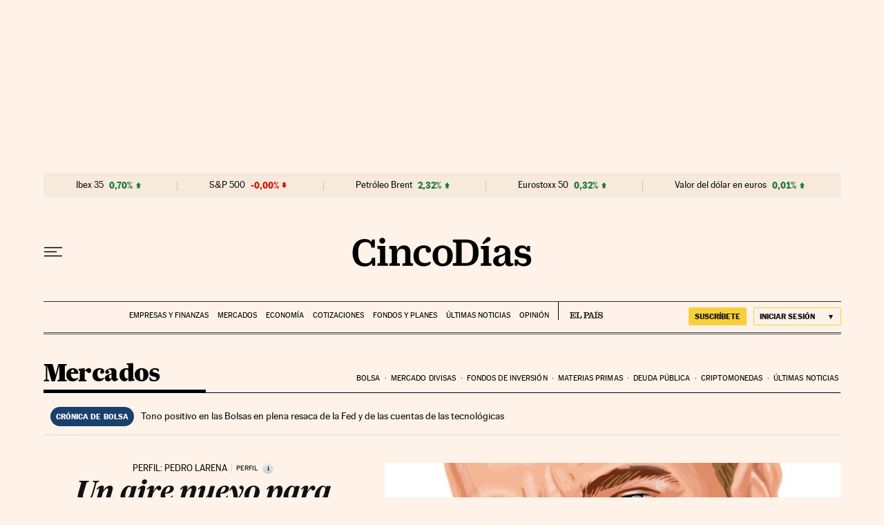

--- FILE ---
content_type: application/javascript; charset=utf-8
request_url: https://fundingchoicesmessages.google.com/f/AGSKWxXMRNJ_6j25N3Elfeqn4RKay3COehg6Kuqso1hFECPcjMUSb6Ae4iVGRCQPMWopJ7y34AGRzy2MPIrf65juGXbZCpQjyoImMgloYWnX5Xrs2J2QxLKAxSKYGPJGPVHqYn1Z2di8VENb7OX1Wd9U50oR8FfbuqXAYqogI_g17RXVTpOw5MQAv1sO8zV2/_-ads/get?/fm-ads2.,160x600;-page-ad./openx.
body_size: -1284
content:
window['efbbd36a-9130-41ca-b072-43671cc469ad'] = true;